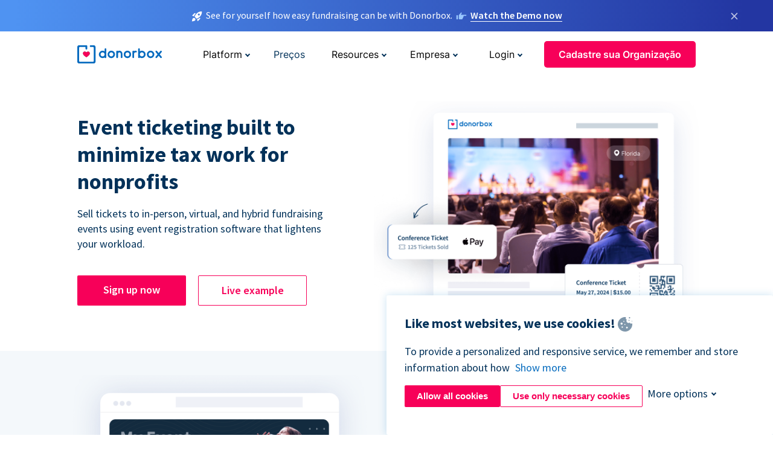

--- FILE ---
content_type: text/html; charset=utf-8
request_url: https://donorbox.org/pt/events?original_url=https%3A%2F%2Fdonorbox.org%2F%3Futm_source%3DPoweredby%26utm_campaign%3DET16LCS%26utm_content%3D10318&utm_campaign=ET16LCS&utm_content=10318&utm_source=Poweredby
body_size: 13813
content:
<!DOCTYPE html><html lang="pt"><head><link rel="preconnect" href="https://www.googletagmanager.com"/><link rel="preconnect" href="https://google.com"/><link rel="preconnect" href="https://googleads.g.doubleclick.net"/><link rel="preconnect" href="https://www.facebook.com"/><link rel="preconnect" href="https://connect.facebook.net"/><link rel="preconnect" href="https://cdn.heapanalytics.com"/><link rel="dns-prefetch" href="https://www.googletagmanager.com"/><link rel="dns-prefetch" href="https://google.com"/><link rel="dns-prefetch" href="https://googleads.g.doubleclick.net"/><link rel="dns-prefetch" href="https://www.facebook.com"/><link rel="dns-prefetch" href="https://connect.facebook.net"/><link rel="dns-prefetch" href="https://cdn.heapanalytics.com"/><script>
  (function(w,d,s,l,i){w[l]=w[l]||[];w[l].push({'gtm.start':
      new Date().getTime(),event:'gtm.js'});var f=d.getElementsByTagName(s)[0],
    j=d.createElement(s),dl=l!='dataLayer'?'&l='+l:'';j.async=true;j.src=
    'https://www.googletagmanager.com/gtm.js?id='+i+dl;f.parentNode.insertBefore(j,f);
  })(window,document,'script','dataLayer','GTM-NWL3C83');
</script><script type="text/javascript" id="hs-script-loader" async defer src="//js.hs-scripts.com/7947408.js"></script><meta charset="utf-8"/><link rel="canonical" href="https://donorbox.org/pt/events"/><title>Event Ticketing Solution for Nonprofits | Donorbox Events</title><meta name="viewport" content="initial-scale=1.0"/><meta name="description" content="Set up fundraising event page within minutes, customize ticket tiers and prices, offer multiple payment options and oversee registrations."/><meta name="keywords" content="fundraising events, donor events"/><meta property="og:type" content="website"/><meta property="og:site_name" content="Donorbox"/><meta property="og:title" content="Event Ticketing Solution for Nonprofits | Donorbox Events"/><meta property="og:description" content="Set up fundraising event page within minutes, customize ticket tiers and prices, offer multiple payment options and oversee registrations."/><meta property="og:image" content="https://donorbox.org/landing_pages_assets/new-landing-pages/meta-images/home-7f2d68aaa66ab38667597d199072cb7cfc72fddee878fe425c74f91f17e1bd47.jpg"/><meta name="twitter:title" content="Event Ticketing Solution for Nonprofits | Donorbox Events"/><meta name="twitter:description" content="Set up fundraising event page within minutes, customize ticket tiers and prices, offer multiple payment options and oversee registrations."/><meta name="twitter:image" content="https://donorbox.org/landing_pages_assets/new-landing-pages/meta-images/home-7f2d68aaa66ab38667597d199072cb7cfc72fddee878fe425c74f91f17e1bd47.jpg"/><meta name="twitter:card" content="summary_large_image"><link rel="manifest" href="/manifest.json"/><meta name="theme-color" content="#ffffff"/><meta name="msapplication-TileColor" content="#ffffff"/><meta name="msapplication-TileImage" content="/ms-icon-144x144.png"/><link rel="icon" type="image/x-icon" href="/favicon-16x16.png" sizes="16x16"/><link rel="icon" type="image/x-icon" href="/favicon-32x32.png" sizes="32x32"/><link rel="icon" type="image/x-icon" href="/favicon-96x96.png" sizes="96x96"/><link rel="apple-touch-icon" sizes="57x57" href="/apple-icon-57x57.png"/><link rel="apple-touch-icon" sizes="60x60" href="/apple-icon-60x60.png"/><link rel="apple-touch-icon" sizes="72x72" href="/apple-icon-72x72.png"/><link rel="apple-touch-icon" sizes="76x76" href="/apple-icon-76x76.png"/><link rel="apple-touch-icon" sizes="114x114" href="/apple-icon-114x114.png"/><link rel="apple-touch-icon" sizes="120x120" href="/apple-icon-120x120.png"/><link rel="apple-touch-icon" sizes="144x144" href="/apple-icon-144x144.png"/><link rel="apple-touch-icon" sizes="152x152" href="/apple-icon-152x152.png"/><link rel="apple-touch-icon" sizes="180x180" href="/apple-icon-180x180.png"/><link rel="icon" type="image/png" sizes="192x192" href="/android-icon-192x192.png"/><!--[if IE]><link href="/landing_pages_assets/sans-pro/regular-1b01f058419a6785ee98b1de8a8604871d53552aa677b16f401d440def8e8a83.eot" as="font" crossorigin="anonymous"><link href="/landing_pages_assets/sans-pro/semibold-048f420980b42d9b3569a8ea826e9ba97b0d882b56ce5a20e3d9acabe1fb7214.eot" as="font" crossorigin="anonymous"><link href="/landing_pages_assets/sans-pro/bold-d5374547beba86fc76521d5b16944f8ad313b955b65b28d4b89aa61a0f0cbb0d.eot" as="font" crossorigin="anonymous"><![endif]--><link rel="preload" href="/landing_pages_assets/sans-pro/regular-506df6d11eb8bd950dea2b0b1e69397bc4410daeec6ba5aab4ad41e3386996d2.woff2" as="font" type="font/woff2" crossorigin="anonymous" fetchpriority="high"><link rel="preload" href="/landing_pages_assets/sans-pro/semibold-2b125f39737026068a5de4414fdd71a08ad6b3ea0e8e5f5bc97fa5607fdc3937.woff2" as="font" type="font/woff2" crossorigin="anonymous" fetchpriority="high"><link rel="preload" href="/landing_pages_assets/sans-pro/bold-6f023c1792d701dc7e4b79d25d86adf69729fff2700c4eb85b1dcb0d33fbe5c4.woff2" as="font" type="font/woff2" crossorigin="anonymous" fetchpriority="high"><link rel="preload" href="/landing_pages_assets/inter/regular-f71613ac7da472e102f775b374f4a766d816b1948ce4e0eaf7d9907c099363ad.woff2" as="font" type="font/woff2" crossorigin="anonymous" fetchpriority="high"><link rel="preload" href="/landing_pages_assets/inter/semibold-53b3114308ca921a20f8dc7349805375ab8381f8dc970f53e3e5dda7aa81a9f2.woff2" as="font" type="font/woff2" crossorigin="anonymous" fetchpriority="high"><link rel="preload" href="/landing_pages_assets/inter/bold-e6f866eac18175086a9e1ccd7cb63426122ee179ce42fdcf3380bfa79647dd2a.woff2" as="font" type="font/woff2" crossorigin="anonymous" fetchpriority="high"><link rel="preload" href="/landing_pages_assets/application-356b23ce10fcf475933bce3e94d3169112c289a59f6d8ef28f9f455231cb0bba.css" as="style" type="text/css"><link rel="stylesheet" href="/landing_pages_assets/application-356b23ce10fcf475933bce3e94d3169112c289a59f6d8ef28f9f455231cb0bba.css" media="all"/><!--[if lt IE 9]><script src="/landing_pages_assets/html5shiv.min-d9d619c5ff86e7cd908717476b6b86ecce6faded164984228232ac9ba2ccbf54.js" defer="defer"></script><link rel="stylesheet preload" href="/landing_pages_assets/application-ie-6348f8c6e18cc67ca7ffb537dc32222cdad4817d60777f38383a51934ae80c61.css" media="all" as="style"/><![endif]--><link rel="stylesheet preload" href="/landing_pages_assets/application-safari-918323572d70c4e57c897471611ef8e889c75652c5deff2b20b3aa5fe0856642.css" media="all" as="style"/><script type="application/ld+json">
{
  "@context": "https://schema.org",
  "@type": "FAQPage",
  "mainEntity": [{
    "@type": "Question",
    "name": "How do I create an event ticketing form with Donorbox?",
    "acceptedAnswer": {
      "@type": "Answer",
      "text": "Start by clicking on the 'Events' tab on the left-hand side of your Donorbox dashboard. Then, select \"+ New Event\", and a pop-up overlay will appear. Enter your event's name, the currency you wish to receive, and whether you want to give supporters the option of covering fees and making additional donations at checkout, and finish by selecting \"Create Event\". </br></br> Once your event is created, you can customize your form, create ticket types/tiers, set deadlines, track transactions, and more."
    }
  },{
    "@type": "Question",
    "name": "How many ticket tiers/types can I create?",
    "acceptedAnswer": {
      "@type": "Answer",
      "text": "With Donorbox, you can create unlimited nonprofit event ticketing tiers, also known as types. Customize your in-person, virtual, or hybrid event ticket tiers with names, quantities, and prices to meet your organization's and donors' needs."
    }
  },{
    "@type": "Question",
    "name": "Can I set a sales limit or deadline?",
    "acceptedAnswer": {
      "@type": "Answer",
      "text": "Yes! Donorbox Events allows you to add sales quantity limits and deadlines to each ticket tier. The number of tickets remaining will appear on the front-end of your ticket sales form, and sales will automatically close on the deadline you set."
    }
  },{
    "@type": "Question",
    "name": "What types of events can I create?",
    "acceptedAnswer": {
      "@type": "Answer",
      "text": "Donorbox allows you to create nonprofit event ticketing forms for in-person, virtual, and hybrid fundraising events. For in-person events, you can also eliminate event check-in waits with unique QR and numerical codes on each ticket."
    }
  },{
    "@type": "Question",
    "name": "How can I add fair market values and tax-deductible amounts to tickets?",
    "acceptedAnswer": {
      "@type": "Answer",
      "text": "Donorbox Events makes calculating and displaying the tax-deductibility of each ticket simple. All you need to do is add the full price and the fair market value for the tier, and the tool will determine the tax-deductible amount. </br></br> You can also easily add sales tax to the price of your tickets by inputting the tax rate percentage within Donorbox's nonprofit event ticketing software."
    }
  },{
    "@type": "Question",
    "name": "Will the ticket be emailed instantly?",
    "acceptedAnswer": {
      "@type": "Answer",
      "text": "Yes! After finishing Donorbox's nonprofit event ticketing process, each ticket buyer will immediately receive a detailed emailed receipt with the tax-deductible amount listed. If the ticket buyer is purchasing multiple tickets, they can also choose to have the tickets emailed to individual attendees instantly."
    }
  },{
    "@type": "Question",
    "name": "How do nonprofits track ticket sales and attendance with Donorbox?",
    "acceptedAnswer": {
      "@type": "Answer",
      "text": "Event ticketing for nonprofits is made easy with Donorbox, which tracks all ticket transactions, both online and in-person, in one place. Monitor ticket sales and the number of tickets checked in at a glance as attendees check in with either a QR code or a unique check-in code."
    }
  },{
    "@type": "Question",
    "name": "Is Donorbox Event Ticketing free for nonprofits to use?",
    "acceptedAnswer": {
      "@type": "Answer",
      "text": "Signing up to use Donorbox's event ticketing for nonprofits involves no contracts or monthly fees. All you'll need to pay is the 3.95% platform fee on all donations, as well as Stripe's credit card fee (which, if you enable the option in your event ticketing form, supporters can opt to cover when they complete their purchase). </br></br> To view our payment plans in more detail, visit our <a href='https://donorbox.org/pricing' target='_blank'>Pricing page</a>"
    }
  },{
    "@type": "Question",
    "name": "Can I embed the nonprofit event ticketing form on my website?",
    "acceptedAnswer": {
      "@type": "Answer",
      "text": "Yes! You can easily embed the form into your own website, making it instantly visible to anyone who visits."
    }
  },{
    "@type": "Question",
    "name": "How is Donorbox different from other platforms that offer event ticketing for nonprofits?",
    "acceptedAnswer": {
      "@type": "Answer",
      "text": "Donorbox is the most comprehensive suite of software for nonprofits. Event ticketing for nonprofits is just one of the many fundraising tools that will be at your disposal when you sign up."
    }
  }]
}
</script><script type="application/ld+json">
    {
      "@context": "https://schema.org/",
      "@type": "WebApplication",
      "applicationCategory": "https://schema.org/WebApplication",
      "name": "Donorbox",
      "operatingSystem": "all",
      "screenshot": "'https://donorbox.org/donation-form-1.png') %>",
      "creator": {
        "@type": "Organization",
        "url":"https://donorbox.org/",
        "name": "Donorbox",
        "logo": {
          "@type":"ImageObject",
          "url":"https://donorbox.org/landing_pages_assets/new-landing-pages/donorbox-logo-f8e4c600e9059ec561ebaa2c74695f32b6f344fdb23207623632b1400a76d27f.svg"
        }
      },
      "aggregateRating": {
        "@type": "AggregateRating",
        "ratingValue": "4.85",
        "reviewCount": "191"
      },
      "offers": {
        "@type": "AggregateOffer",
        "offeredBy": {
          "@type": "Organization",
          "name":"Donorbox"
        },
        "lowPrice": 0,
        "highPrice": 475,
        "offerCount": 4,
        "priceCurrency": "USD",
        "priceSpecification": [
          {
            "@type": "UnitPriceSpecification",
            "price": 0,
            "priceCurrency": "USD",
            "name": "Donorbox Grow Standard"
          },
          {
            "@type": "UnitPriceSpecification",
            "price": 139,
            "priceCurrency": "USD",
            "name": "Donorbox Grow Pro"
          },
          {
            "@type": "UnitPriceSpecification",
            "price": 250,
            "priceCurrency": "USD",
            "name": "Donorbox Premium Edge"
          },
          {
            "@type": "UnitPriceSpecification",
            "price": 475,
            "priceCurrency": "USD",
            "name": "Donorbox Premium Signature"
          }
        ]
      }
    }
  </script><script type="text/javascript">
  var kjs = window.kjs || function (a) {
    var c = { apiKey: a.apiKey };
    var d = document;
    setTimeout(function () {
      var b = d.createElement("script");
      b.src = a.url || "https://cdn.kiflo.com/k.js", d.getElementsByTagName("script")[0].parentNode.appendChild(b)
    });
    return c;
  }({ apiKey: "9c8f407a-8b34-4e16-b4c3-7933b4d7757e" });
</script></head><body id="application_events" class="application events pt" data-namespace="" data-controller="application" data-action="events" data-locale="pt"><noscript><iframe src="https://www.googletagmanager.com/ns.html?id=GTM-NWL3C83" height="0" width="0" style="display:none;visibility:hidden"></iframe></noscript><div id="sticky_bar" class="sticky-nav-bar d-none"><p><img alt="See for yourself how easy fundraising can be with Donorbox." width="20" height="20" fetchpriority="high" loading="eager" src="/landing_pages_assets/new-landing-pages/rocket-launch-f7f79fcf9aab8e19a4c95eede5c7206b681c9a568d19ca0e63d4a32635605bf0.svg"/><span>See for yourself how easy fundraising can be with Donorbox.</span><img id="right_hand_icon" alt="See for yourself how easy fundraising can be with Donorbox." width="20" height="20" fetchpriority="high" loading="eager" src="/landing_pages_assets/new-landing-pages/hand-right-741947b82a464e7c9b2799a36575d9c057b4911a82dc6cc361fc6ec4bd5a34a9.svg"/><a target="_blank" rel="nofollow" href="https://donorbox.org/on-demand-demo-form/?utm_campaign=topbar">Watch the Demo now</a></p><div><span id="sticky_bar_close_icon">&times;</span></div></div><header id="app_header" class="pt"><a id="donorbox_logo" href="/pt?original_url=https%3A%2F%2Fdonorbox.org%2F%3Futm_source%3DPoweredby%26utm_campaign%3DET16LCS%26utm_content%3D10318&amp;utm_campaign=ET16LCS&amp;utm_content=10318&amp;utm_source=Poweredby"><img title="Logo da Donorbox em link para home" alt="Logo da Donorbox em link para home" width="140" height="40" onerror="this.src=&#39;https://donorbox-www.herokuapp.com/landing_pages_assets/new-landing-pages/donorbox-logo-b007498227b575bbca83efad467e73805837c02601fc3d2da33ab7fc5772f1d0.svg&#39;" src="/landing_pages_assets/new-landing-pages/donorbox-logo-b007498227b575bbca83efad467e73805837c02601fc3d2da33ab7fc5772f1d0.svg"/></a><input id="menu_toggle" type="checkbox" name="menu_toggle" aria-label="Toggle menu"><label for="menu_toggle" aria-label="Toggle menu"></label><nav><div id="nav_dropdown_platform" aria-labelledby="nav_platform_menu_title"><p id="nav_platform_menu_title" class="menu_title"><button name="button" type="button">Platform</button></p><div class="submenu"><ul id="features_nav_list"><li><p>Fundrasing Features</p></li><li><a data-icon="all-features" href="/pt/features?original_url=https%3A%2F%2Fdonorbox.org%2F%3Futm_source%3DPoweredby%26utm_campaign%3DET16LCS%26utm_content%3D10318&amp;utm_campaign=ET16LCS&amp;utm_content=10318&amp;utm_source=Poweredby">All features</a></li><li><a data-icon="quick-donate" href="/pt/quick-donate?original_url=https%3A%2F%2Fdonorbox.org%2F%3Futm_source%3DPoweredby%26utm_campaign%3DET16LCS%26utm_content%3D10318&amp;utm_campaign=ET16LCS&amp;utm_content=10318&amp;utm_source=Poweredby">QuickDonate™ Donor Portal</a></li><li><a data-icon="donation-forms" href="/pt/donation-forms?original_url=https%3A%2F%2Fdonorbox.org%2F%3Futm_source%3DPoweredby%26utm_campaign%3DET16LCS%26utm_content%3D10318&amp;utm_campaign=ET16LCS&amp;utm_content=10318&amp;utm_source=Poweredby">Donation Forms</a></li><li><a data-icon="events" href="/pt/events?original_url=https%3A%2F%2Fdonorbox.org%2F%3Futm_source%3DPoweredby%26utm_campaign%3DET16LCS%26utm_content%3D10318&amp;utm_campaign=ET16LCS&amp;utm_content=10318&amp;utm_source=Poweredby">Events</a></li><li><a data-icon="donation-pages" href="/pt/donation-pages?original_url=https%3A%2F%2Fdonorbox.org%2F%3Futm_source%3DPoweredby%26utm_campaign%3DET16LCS%26utm_content%3D10318&amp;utm_campaign=ET16LCS&amp;utm_content=10318&amp;utm_source=Poweredby">Donation Pages</a></li><li><a data-icon="recurring-donations" href="/pt/recurring-donations?original_url=https%3A%2F%2Fdonorbox.org%2F%3Futm_source%3DPoweredby%26utm_campaign%3DET16LCS%26utm_content%3D10318&amp;utm_campaign=ET16LCS&amp;utm_content=10318&amp;utm_source=Poweredby">Recurring Donations</a></li><li><a data-icon="p2p" href="/pt/peer-to-peer-fundraising?original_url=https%3A%2F%2Fdonorbox.org%2F%3Futm_source%3DPoweredby%26utm_campaign%3DET16LCS%26utm_content%3D10318&amp;utm_campaign=ET16LCS&amp;utm_content=10318&amp;utm_source=Poweredby">Peer-to-Peer</a></li><li><a data-icon="donor-management" href="/pt/donor-management?original_url=https%3A%2F%2Fdonorbox.org%2F%3Futm_source%3DPoweredby%26utm_campaign%3DET16LCS%26utm_content%3D10318&amp;utm_campaign=ET16LCS&amp;utm_content=10318&amp;utm_source=Poweredby">Donor Management</a></li><li><a data-icon="memberships" href="/pt/memberships?original_url=https%3A%2F%2Fdonorbox.org%2F%3Futm_source%3DPoweredby%26utm_campaign%3DET16LCS%26utm_content%3D10318&amp;utm_campaign=ET16LCS&amp;utm_content=10318&amp;utm_source=Poweredby">Memberships</a></li><li><a data-icon="text-to-give" href="/pt/text-to-give?original_url=https%3A%2F%2Fdonorbox.org%2F%3Futm_source%3DPoweredby%26utm_campaign%3DET16LCS%26utm_content%3D10318&amp;utm_campaign=ET16LCS&amp;utm_content=10318&amp;utm_source=Poweredby">Text-to-Give</a></li><li><a data-icon="crowdfunding" href="/pt/crowdfunding-platform?original_url=https%3A%2F%2Fdonorbox.org%2F%3Futm_source%3DPoweredby%26utm_campaign%3DET16LCS%26utm_content%3D10318&amp;utm_campaign=ET16LCS&amp;utm_content=10318&amp;utm_source=Poweredby">Crowdfunding</a></li></ul><ul id="products_nav_list"><li><p>Product</p></li><li><a data-icon="crm" href="/pt/nonprofit-crm?original_url=https%3A%2F%2Fdonorbox.org%2F%3Futm_source%3DPoweredby%26utm_campaign%3DET16LCS%26utm_content%3D10318&amp;utm_campaign=ET16LCS&amp;utm_content=10318&amp;utm_source=Poweredby">CRM</a></li><li><a data-icon="donorbox-live" href="/pt/live-kiosk?original_url=https%3A%2F%2Fdonorbox.org%2F%3Futm_source%3DPoweredby%26utm_campaign%3DET16LCS%26utm_content%3D10318&amp;utm_campaign=ET16LCS&amp;utm_content=10318&amp;utm_source=Poweredby">Donorbox Live™ Kiosk</a></li><li><a data-icon="tap-to-donate" href="/pt/tap-to-donate?original_url=https%3A%2F%2Fdonorbox.org%2F%3Futm_source%3DPoweredby%26utm_campaign%3DET16LCS%26utm_content%3D10318&amp;utm_campaign=ET16LCS&amp;utm_content=10318&amp;utm_source=Poweredby">Tap to Donate</a></li><li><a data-icon="jay-ai" href="/pt/jay-ai?original_url=https%3A%2F%2Fdonorbox.org%2F%3Futm_source%3DPoweredby%26utm_campaign%3DET16LCS%26utm_content%3D10318&amp;utm_campaign=ET16LCS&amp;utm_content=10318&amp;utm_source=Poweredby">Jay·AI</a></li><li><a data-icon="integrations" href="/pt/integrations?original_url=https%3A%2F%2Fdonorbox.org%2F%3Futm_source%3DPoweredby%26utm_campaign%3DET16LCS%26utm_content%3D10318&amp;utm_campaign=ET16LCS&amp;utm_content=10318&amp;utm_source=Poweredby">Integrations</a></li></ul><div id="premium_nav_block"><img alt="Premium" width="255" height="30" fetchpriority="low" decoding="async" loading="lazy" src="/landing_pages_assets/new-landing-pages/top-header/donorbox-premium-logo-8d6bede1eb7846c4ee4690f7bf7bb979b01a5fedd4905af9bcb73886af2153bf.svg"/><dl><dt>Unleash Your Donation Potential</dt><dd> Personalized support and advanced tools to maximize your impact. <a class="learn-more-link" href="/pt/premium?original_url=https%3A%2F%2Fdonorbox.org%2F%3Futm_source%3DPoweredby%26utm_campaign%3DET16LCS%26utm_content%3D10318&amp;utm_campaign=ET16LCS&amp;utm_content=10318&amp;utm_source=Poweredby">Learn More</a></dd></dl></div></div></div><a id="nav_link_pricing" href="/pt/pricing?original_url=https%3A%2F%2Fdonorbox.org%2F%3Futm_source%3DPoweredby%26utm_campaign%3DET16LCS%26utm_content%3D10318&amp;utm_campaign=ET16LCS&amp;utm_content=10318&amp;utm_source=Poweredby">Preços</a><div id="nav_dropdown_resources" aria-labelledby="nav_resources_menu_title"><p id="nav_resources_menu_title" class="menu_title"><button name="button" type="button">Resources</button></p><div class="submenu"><ul id="learning_nav_list"><li><p>Learn</p></li><li><a target="_blank" data-icon="blog" href="https://donorbox.org/nonprofit-blog">Blog</a></li><li><a target="_blank" rel="external noopener" data-icon="template" href="https://library.donorbox.org/">Guides &amp; Templates</a></li><li><a target="_blank" rel="external noopener" data-icon="webinars" href="https://webinars.donorbox.org/">Webinars</a></li><li><a data-icon="case-studies" href="/pt/case-studies?original_url=https%3A%2F%2Fdonorbox.org%2F%3Futm_source%3DPoweredby%26utm_campaign%3DET16LCS%26utm_content%3D10318&amp;utm_campaign=ET16LCS&amp;utm_content=10318&amp;utm_source=Poweredby">Case Studies</a></li><li><a target="_blank" rel="external noopener" data-icon="podcast" href="https://podcasts.apple.com/us/podcast/the-nonprofit-podcast/id1483848924">Podcast</a></li></ul><ul id="use_cases_nav_list"><li><p>Donorbox for</p></li><li><a href="/pt/animal-fundraising?original_url=https%3A%2F%2Fdonorbox.org%2F%3Futm_source%3DPoweredby%26utm_campaign%3DET16LCS%26utm_content%3D10318&amp;utm_campaign=ET16LCS&amp;utm_content=10318&amp;utm_source=Poweredby">Animal Welfare</a></li><li><a href="/pt/arts-fundraising?original_url=https%3A%2F%2Fdonorbox.org%2F%3Futm_source%3DPoweredby%26utm_campaign%3DET16LCS%26utm_content%3D10318&amp;utm_campaign=ET16LCS&amp;utm_content=10318&amp;utm_source=Poweredby">Arts &amp; Culture</a></li><li><a href="/pt/church-fundraising?original_url=https%3A%2F%2Fdonorbox.org%2F%3Futm_source%3DPoweredby%26utm_campaign%3DET16LCS%26utm_content%3D10318&amp;utm_campaign=ET16LCS&amp;utm_content=10318&amp;utm_source=Poweredby">Christianity</a></li><li><a href="/pt/university-fundraising?original_url=https%3A%2F%2Fdonorbox.org%2F%3Futm_source%3DPoweredby%26utm_campaign%3DET16LCS%26utm_content%3D10318&amp;utm_campaign=ET16LCS&amp;utm_content=10318&amp;utm_source=Poweredby">Education</a></li><li><a href="/pt/fundraising-for-islamic-charities?original_url=https%3A%2F%2Fdonorbox.org%2F%3Futm_source%3DPoweredby%26utm_campaign%3DET16LCS%26utm_content%3D10318&amp;utm_campaign=ET16LCS&amp;utm_content=10318&amp;utm_source=Poweredby">Islam</a></li><li><a href="/pt/jewish-fundraising?original_url=https%3A%2F%2Fdonorbox.org%2F%3Futm_source%3DPoweredby%26utm_campaign%3DET16LCS%26utm_content%3D10318&amp;utm_campaign=ET16LCS&amp;utm_content=10318&amp;utm_source=Poweredby">Judaism</a></li><li><a href="/pt/journalism-fundraising?original_url=https%3A%2F%2Fdonorbox.org%2F%3Futm_source%3DPoweredby%26utm_campaign%3DET16LCS%26utm_content%3D10318&amp;utm_campaign=ET16LCS&amp;utm_content=10318&amp;utm_source=Poweredby">Journalism</a></li><li><a href="/pt/medical-research-fundraising?original_url=https%3A%2F%2Fdonorbox.org%2F%3Futm_source%3DPoweredby%26utm_campaign%3DET16LCS%26utm_content%3D10318&amp;utm_campaign=ET16LCS&amp;utm_content=10318&amp;utm_source=Poweredby">Healthcare</a></li><li><a href="/pt/political-fundraising?original_url=https%3A%2F%2Fdonorbox.org%2F%3Futm_source%3DPoweredby%26utm_campaign%3DET16LCS%26utm_content%3D10318&amp;utm_campaign=ET16LCS&amp;utm_content=10318&amp;utm_source=Poweredby">Politics</a></li><li><a href="/pt/temple-fundraising?original_url=https%3A%2F%2Fdonorbox.org%2F%3Futm_source%3DPoweredby%26utm_campaign%3DET16LCS%26utm_content%3D10318&amp;utm_campaign=ET16LCS&amp;utm_content=10318&amp;utm_source=Poweredby">Temples</a></li></ul><ul id="support_nav_list"><li><p>Support</p></li><li><a target="_blank" rel="external noopener" data-icon="onboarding" href="https://academy.donorbox.org/p/donorbox-onboarding">Onboarding Guide</a></li><li><a target="_blank" rel="external noopener" data-icon="help-center" href="https://donorbox.zendesk.com/hc/en-us">Help Center</a></li><li><a data-icon="contact-us" href="/pt/contact?original_url=https%3A%2F%2Fdonorbox.org%2F%3Futm_source%3DPoweredby%26utm_campaign%3DET16LCS%26utm_content%3D10318&amp;utm_campaign=ET16LCS&amp;utm_content=10318&amp;utm_source=Poweredby">Contact Us</a></li><li><a data-icon="sales" href="/pt/contact-sales?original_url=https%3A%2F%2Fdonorbox.org%2F%3Futm_source%3DPoweredby%26utm_campaign%3DET16LCS%26utm_content%3D10318&amp;utm_campaign=ET16LCS&amp;utm_content=10318&amp;utm_source=Poweredby">Sales</a></li><li><a data-icon="security" href="/pt/security?original_url=https%3A%2F%2Fdonorbox.org%2F%3Futm_source%3DPoweredby%26utm_campaign%3DET16LCS%26utm_content%3D10318&amp;utm_campaign=ET16LCS&amp;utm_content=10318&amp;utm_source=Poweredby">Security</a></li></ul><div id="nav_feature_blog_post"><article><p>FEATURED BLOG POST</p><a target="_blank" rel="external noopener" href="https://donorbox.org/nonprofit-blog/kind-kiosk"><img alt="Live Kiosk" width="362" height="204" fetchpriority="low" decoding="async" loading="lazy" src="/landing_pages_assets/new-landing-pages/top-header/live-kiosk-c446c75a0323106d741e74fca0fe8d249d630acbfbaa357f5ae46fe06326d04a.jpg"/><dl><dt>Donorbox Live™ Kiosk vs. Kind Kiosk</dt><dd>Looking for the best donation kiosk solution for your organization?</dd></dl></a></article></div></div></div><div id="nav_dropdown_company" aria-labelledby="nav_company_menu_title"><p id="nav_company_menu_title" class="menu_title"><button name="button" type="button">Empresa</button></p><div class="submenu"><ul><li><a href="/pt/about-us?original_url=https%3A%2F%2Fdonorbox.org%2F%3Futm_source%3DPoweredby%26utm_campaign%3DET16LCS%26utm_content%3D10318&amp;utm_campaign=ET16LCS&amp;utm_content=10318&amp;utm_source=Poweredby">About Us</a></li><li><a target="_blank" rel="external noopener" href="https://boards.greenhouse.io/donorbox">Careers</a></li><li><a href="/pt/affiliate-partner-program?original_url=https%3A%2F%2Fdonorbox.org%2F%3Futm_source%3DPoweredby%26utm_campaign%3DET16LCS%26utm_content%3D10318&amp;utm_campaign=ET16LCS&amp;utm_content=10318&amp;utm_source=Poweredby">Partnerships</a></li></ul></div></div><div id="nav_dropdown_login" aria-labelledby="nav_login_menu_title"><p id="nav_login_menu_title" class="menu_title"><button name="button" type="button">Login</button></p><div class="submenu"><ul><li><a id="nav_menu_org_signin_link" href="https://donorbox.org/pt/org_session/new">Org Login</a></li><li><a id="nav_menu_donor_signin_link" href="https://donorbox.org/pt/user_session/new">Donor Login</a></li></ul></div></div><a id="nav_menu_org_signup_link" role="button" class="button" href="https://donorbox.org/pt/orgs/new?original_url=https%3A%2F%2Fdonorbox.org%2F%3Futm_source%3DPoweredby%26utm_campaign%3DET16LCS%26utm_content%3D10318&amp;utm_campaign=ET16LCS&amp;utm_content=10318&amp;utm_source=Poweredby">Cadastre sua Organização</a></nav></header><main><section id="event_ticketing_built" class="state_of_the_art"><h1>Event ticketing built to minimize tax work for nonprofits</h1><p>Sell tickets to in-person, virtual, and hybrid fundraising events using event registration software that lightens your workload.</p><div id="religion_art_calls_to_action"><a role="button" class="button signup-for-free-button" href="https://donorbox.org/pt/orgs/new?original_url=https%3A%2F%2Fdonorbox.org%2F%3Futm_source%3DPoweredby%26utm_campaign%3DET16LCS%26utm_content%3D10318&amp;utm_campaign=ET16LCS&amp;utm_content=10318&amp;utm_source=Poweredby">Sign up now</a><a rel="external noopener" role="button" target="_blank" class="button" href="https://donorbox.org/events/482688">Live example</a></div><picture><source type="image/webp" srcset="/landing_pages_blobs/images/event-ticketing/hero.webp "/><source type="image/png" srcset="/landing_pages_blobs/images/event-ticketing/hero.png "/><img src="/landing_pages_blobs/images/event-ticketing/hero.png" class="skip-lazy" width="614" height="441" title="Event ticketing built to minimize tax work for nonprofits" alt="Event ticketing built to minimize tax work for nonprofits"/></picture></section><section id="calculate_tax" class="event_section even"><h3>Calculate tax-deductible amounts automatically</h3><p>Quickly generate tax-deductible values for each ticket, and let your supporters know the tax-deductible and fair market values of their purchases.</p><picture><source type="image/webp" srcset="/landing_pages_blobs/images/event-ticketing/calculate-tax.webp "/><source type="image/png" srcset="/landing_pages_blobs/images/event-ticketing/calculate-tax.png "/><img src="/landing_pages_blobs/images/event-ticketing/calculate-tax.png" loading="lazy" width="512" height="375" title="Calculate tax-deductible amounts automatically" alt="Calculate tax-deductible amounts automatically"/></picture></section><section id="hands_off" class="event_section odd"><h3>Enjoy hands-off receipting</h3><p>Complete receipts are automatically sent to attendees - with tax-deductible and fair market values listed - so you don’t have to make a single adjustment or calculation.</p><picture><source type="image/webp" srcset="/landing_pages_blobs/images/event-ticketing/hand-off.webp "/><source type="image/png" srcset="/landing_pages_blobs/images/event-ticketing/hand-off.png "/><img src="/landing_pages_blobs/images/event-ticketing/hand-off.png" loading="lazy" width="461" height="484" title="Enjoy hands-off receipting" alt="Enjoy hands-off receipting"/></picture></section><section id="own_event_page" class="event_section even"><h3>Customize your own Event page, or embed the form to your website</h3><p>Choose to host your event ticketing form on a customizable (and free!) webpage, or easily embed the form into your website.</p><p>Our event ticketing for nonprofits works with multiple payment options, including credit cards and Apple Pay, on both Donorbox-hosted and embedded Event forms.</p><picture><source type="image/webp" srcset="/landing_pages_blobs/images/event-ticketing/ticket-types.webp "/><source type="image/png" srcset="/landing_pages_blobs/images/event-ticketing/ticket-types.png "/><img src="/landing_pages_blobs/images/event-ticketing/ticket-types.png" loading="lazy" width="466" height="353" title="Customize your own Event page, or embed the form to your website" alt="Customize your own Event page, or embed the form to your website"/></picture></section><section id="receive_donation" class="event_section odd"><h3>Receive donations on top of ticket sales</h3><p>Use Donorbox’s transparent event ticketing software to show supporters exactly how much of their ticket is a direct contribution, and offer the opportunity to add an additional donation during checkout.</p><picture><source type="image/webp" srcset="/landing_pages_blobs/images/event-ticketing/receive-donation.webp "/><source type="image/png" srcset="/landing_pages_blobs/images/event-ticketing/receive-donation.png "/><img src="/landing_pages_blobs/images/event-ticketing/receive-donation.png" loading="lazy" width="461" height="347" title="Receive donations on top of ticket sales" alt="Receive donations on top of ticket sales"/></picture></section><section id="unlimited_ticket_types" class="event_section even"><h3>Create unlimited ticket types</h3><p>Create an unlimited number of ticket types/tiers for virtual, in-person, and hybrid events. Easily customize the names, quantity, and price of each ticket.</p><picture><source type="image/webp" srcset="/landing_pages_blobs/images/event-ticketing/unlimited-ticket-types.webp "/><source type="image/png" srcset="/landing_pages_blobs/images/event-ticketing/unlimited-ticket-types.png "/><img src="/landing_pages_blobs/images/event-ticketing/unlimited-ticket-types.png" loading="lazy" width="466" height="353" title="Create unlimited ticket types" alt="Create unlimited ticket types"/></picture></section><section id="vip_packages" class="event_section odd"><h3 class="pt">Build ticket packages for sponsors and VIPs</h3><p>Sell sponsorship packages, group tickets, and VIP tables with Ticket Packages. Create custom packages that combine multiple ticket types and perks into one purchase, making checkout convenient for corporate partners and supporters alike.</p><picture><source type="image/webp" srcset="/landing_pages_blobs/images/event-ticketing/vip-supporter.webp "/><source type="image/png" srcset="/landing_pages_blobs/images/event-ticketing/vip-supporter.png "/><img src="/landing_pages_blobs/images/event-ticketing/vip-supporter.png" loading="lazy" width="952" height="894" title="Build ticket packages for sponsors and VIPs" alt="Build ticket packages for sponsors and VIPs"/></picture></section><section id="cover_fees" class="event_section even"><h3 class="pt">Ask donors to cover fees</h3><p>Make Donorbox Events effectively free by asking ticket buyers to cover all transaction fees. This feature can be turned on or off, and is completely optional for supporters, though most are happy to oblige.</p><picture><source type="image/webp" srcset="/landing_pages_blobs/images/event-ticketing/cover-fees.webp "/><source type="image/png" srcset="/landing_pages_blobs/images/event-ticketing/cover-fees.png "/><img src="/landing_pages_blobs/images/event-ticketing/cover-fees.png" loading="lazy" width="952" height="894" title="Ask donors to cover fees" alt="Ask donors to cover fees"/></picture></section><section id="seamless_integration" class="event_section odd"><h3>Collect valuable supporter info</h3><p>Gather contact details to keep attendees informed about your future <a href="/pt/fundraising-for-nonprofits?original_url=https%3A%2F%2Fdonorbox.org%2F%3Futm_source%3DPoweredby%26utm_campaign%3DET16LCS%26utm_content%3D10318&utm_campaign=ET16LCS&utm_content=10318&utm_source=Poweredby" target="_blank">fundraising events</a> and efforts. You can ask event attendees for special requests, preferences, or feedback with each ticket type.</p><picture><source type="image/webp" srcset="/landing_pages_blobs/images/event-ticketing/collect-valuable-support.webp "/><source type="image/png" srcset="/landing_pages_blobs/images/event-ticketing/collect-valuable-support.png "/><img src="/landing_pages_blobs/images/event-ticketing/collect-valuable-support.png" loading="lazy" width="466" height="353" title="Collect valuable supporter info" alt="Collect valuable supporter info"/></picture></section><section id="collect_valuable" class="event_section even"><h3>Set deadlines for ticket sales and limit quantities sold</h3><p>Create a sense of urgency and scarcity for your fundraising event—and make planning easier on you—by setting sale deadlines and quantity limits that automatically close ticket sales.</p><picture><source type="image/webp" srcset="/landing_pages_blobs/images/event-ticketing/integration.webp "/><source type="image/png" srcset="/landing_pages_blobs/images/event-ticketing/integration.png "/><img src="/landing_pages_blobs/images/event-ticketing/integration.png" loading="lazy" width="563" height="424" title="Set deadlines for ticket sales and limit quantities sold" alt="Set deadlines for ticket sales and limit quantities sold"/></picture></section><section id="promo_code" class="event_section odd"><h3>Boost ticket sales with promo codes</h3><p>Easily generate unique promo codes that enable select buyers to purchase discounted or free fundraiser tickets, enhancing the flexibility and versatility of your event fundraising strategies.</p><picture><source type="image/webp" srcset="/landing_pages_blobs/images/event-ticketing/promo-code.webp "/><source type="image/png" srcset="/landing_pages_blobs/images/event-ticketing/promo-code.png "/><img src="/landing_pages_blobs/images/event-ticketing/promo-code.png" loading="lazy" width="512" height="386" title="Boost ticket sales with promo codes" alt="Boost ticket sales with promo codes"/></picture></section><section id="unlimited_ticket_type" class="event_section even"><h3>Access QR codes for each event</h3><p>Once an event has been created, a unique QR code will automatically be generated and can be used to raise funds for, or during, your event.</p><picture><source type="image/webp" srcset="/landing_pages_blobs/images/event-ticketing/qr-codes.webp "/><source type="image/png" srcset="/landing_pages_blobs/images/event-ticketing/qr-codes.png "/><img src="/landing_pages_blobs/images/event-ticketing/qr-codes.png" loading="lazy" width="920" height="720" title="Access QR codes for each event" alt="Access QR codes for each event"/></picture></section><section id="sell_tickets" class="event_section odd"><h3>Sell tickets in 43 currencies</h3><p>Launch fundraising events almost anywhere fundraising takes you with event ticketing for nonprofits in <a href="https://donorbox.org/nonprofit-blog/how-to-create-an-event" target="_blank">43 popular currencies</a>.</p><p>Accept global payment methods like SEPA, giropay, Przelewy24, Bacs Direct Debit, Sofort, Afterpay, Clearpay, Klarna Bancontact, EPS, and iDEAL.</p><picture><source type="image/webp" srcset="/landing_pages_blobs/images/event-ticketing/sell-tickets.webp "/><source type="image/png" srcset="/landing_pages_blobs/images/event-ticketing/sell-tickets.png "/><img src="/landing_pages_blobs/images/event-ticketing/sell-tickets.png" loading="lazy" width="466" height="353" title="Sell tickets in 43 currencies" alt="Sell tickets in 43 currencies"/></picture></section><section id="event_check_in" class="event_section even"><h3>Enhance your event check-in</h3><p>Make the check-in process quick, efficient, and secure for you and your guests with easy ticket scanning. Simply scan a QR code or type in the unique check-in code on your guest’s ticket and click to confirm. Plus, check the number of tickets sold and checked in at a glance.</p><picture><source type="image/webp" srcset="/landing_pages_blobs/images/event-ticketing/event-check-in.webp "/><source type="image/png" srcset="/landing_pages_blobs/images/event-ticketing/event-check-in.png "/><img src="/landing_pages_blobs/images/event-ticketing/event-check-in.png" loading="lazy" width="517" height="365" title="Enhance your event check-in" alt="Enhance your event check-in"/></picture></section><section id="track_all_ticket" class="event_section odd"><h3>Track all ticket transactions in one place </h3><p>Keep a close eye on your event’s success by capturing both offline and online ticket sales transactions made with cash, checks, credit cards, cryptocurrency, and bank transfers in your Donorbox database.</p><picture><source type="image/webp" srcset="/landing_pages_blobs/images/event-ticketing/track-all-ticket-transactions-in-one-place.webp "/><source type="image/png" srcset="/landing_pages_blobs/images/event-ticketing/track-all-ticket-transactions-in-one-place.png "/><img src="/landing_pages_blobs/images/event-ticketing/track-all-ticket-transactions-in-one-place.png" loading="lazy" width="512" height="386" title="Track all ticket transactions in one place " alt="Track all ticket transactions in one place "/></picture></section><section id="event_ticketing_for_fundraisers"><h2>Comprehensive event ticketing for nonprofits</h2><article><img src="/landing_pages_blobs/images/event-ticketing/icons.svg#lightning" alt="Lightning-fast event creation" title="Lightning-fast event creation" height="40" width="40"/><h3>Lightning-fast event creation</h3><p>Creating an event ticketing form with your Donorbox account is so easy, anyone can do it in just a few minutes</p></article><article><img src="/landing_pages_blobs/images/event-ticketing/icons.svg#ticket" alt="Easily manage revenue" title="Easily manage revenue" height="40" width="40"/><h3>Easily manage revenue</h3><p>Customize an unlimited number of ticket types/tiers, and easily manage all registrations and ticket revenue.</p></article><article><img src="/landing_pages_blobs/images/event-ticketing/icons.svg#seamless-donation" alt="Seamless Donorbox integration" title="Seamless Donorbox integration" height="40" width="40"/><h3>Seamless Donorbox integration</h3><p>All donations and event tickets are tracked and emailed to supporters in one convenient end-of-year summary.</p></article><a role="button" class="button signup-for-free-button" href="https://donorbox.org/pt/orgs/new?original_url=https%3A%2F%2Fdonorbox.org%2F%3Futm_source%3DPoweredby%26utm_campaign%3DET16LCS%26utm_content%3D10318&amp;utm_campaign=ET16LCS&amp;utm_content=10318&amp;utm_source=Poweredby">Sign up now</a></section><section id="pricing_features"><section><h2>Pricing</h2><div><span>No set-up fees!</span><span>No monthly fees!</span><span>No contracts!</span></div><article id="platform_fee_rate"><h3>3.95% Platform Fee</h3></article><article id="additional_fee"><h3>Payment Processing Fee</h3><dl><div><dt>Stripe&#39;s credit card fee</dt><dd>2.9% + 30¢</dd></div></dl></article><p>Stripe is the required payment processor for Donorbox Events. They offer discounted credit card processing fees (2.2% +30c) for registered nonprofits. Please email <a href="mailto:nonprofit@stripe.com">nonprofit@stripe.com</a> to apply.</p></section></section><section id="event_resources"><h2>Resources</h2><input type="radio" name="category" id="category_blog" value="blog" checked="checked"/><label for="category_blog">Blog</label><input type="radio" name="category" id="category_video" value="video"/><label for="category_video">Video</label><div class="content"><div class="toggle-section blog"><article><a target="_blank" href="https://donorbox.org/nonprofit-blog/how-to-create-an-event"><picture><source type="image/webp" srcset="/landing_pages_blobs/images/event-ticketing/resources-1.webp "/><source type="image/png" srcset="/landing_pages_blobs/images/event-ticketing/resources-1.png "/><img loading="lazy" width="294" height="172" alt="How to Create a Nonprofit Event on Donorbox" aria-label="How to Create a Nonprofit Event on Donorbox" src="/landing_pages_blobs/images/event-ticketing/resources-1.png"/></picture><h3>How to Create a Nonprofit Event on Donorbox</h3></a></article><article><a target="_blank" href="https://donorbox.org/nonprofit-blog/raise-money-with-events"><picture><source type="image/webp" srcset="/landing_pages_blobs/images/event-ticketing/resources-2.webp "/><source type="image/png" srcset="/landing_pages_blobs/images/event-ticketing/resources-2.png "/><img loading="lazy" width="294" height="167" alt="How to Raise Money with Events" aria-label="How to Raise Money with Events" src="/landing_pages_blobs/images/event-ticketing/resources-2.png"/></picture><h3>How to Raise Money with Events</h3></a></article><article><a target="_blank" href="https://donorbox.org/nonprofit-blog/fundraising-event-tickets"><picture><source type="image/webp" srcset="/landing_pages_blobs/images/event-ticketing/resources-3.webp "/><source type="image/png" srcset="/landing_pages_blobs/images/event-ticketing/resources-3.png "/><img loading="lazy" width="294" height="166" alt="Creating and Selling Fundraising Event Tickets | The Ultimate Guide" aria-label="Creating and Selling Fundraising Event Tickets | The Ultimate Guide" src="/landing_pages_blobs/images/event-ticketing/resources-3.png"/></picture><h3>Creating and Selling Fundraising Event Tickets | The Ultimate Guide</h3></a></article></div><div class="toggle-section video"><article><a target="_blank" href="https://www.youtube.com/watch?v=PDm8fWoqjxQ"><picture><source type="image/webp" srcset="/landing_pages_blobs/images/event-ticketing/video1.webp "/><source type="image/png" srcset="/landing_pages_blobs/images/event-ticketing/video1.png "/><img loading="lazy" width="360" height="211" alt="5 Essential Steps to Creating a Highly Successful Nonprofit Event Using Donorbox" aria-label="5 Essential Steps to Creating a Highly Successful Nonprofit Event Using Donorbox" src="/landing_pages_blobs/images/event-ticketing/video1.png"/></picture><h3>5 Essential Steps to Creating a Highly Successful Nonprofit Event Using Donorbox</h3></a></article><article><a target="_blank" href="https://www.youtube.com/watch?v=CaGpuptx7xA"><picture><source type="image/webp" srcset="/landing_pages_blobs/images/event-ticketing/video2.webp "/><source type="image/png" srcset="/landing_pages_blobs/images/event-ticketing/video2.png "/><img loading="lazy" width="360" height="211" alt="4 Donorbox Event Strategies to Maximize Impact on Nonprofit Events" aria-label="4 Donorbox Event Strategies to Maximize Impact on Nonprofit Events" src="/landing_pages_blobs/images/event-ticketing/video2.png"/></picture><h3>4 Donorbox Event Strategies to Maximize Impact on Nonprofit Events</h3></a></article></div></div></section><section id="event_faq" class="faq faq-arrow faq-bg"><h2>FAQ</h2><details><summary>How do I create an event ticketing form with Donorbox?</summary><p>Start by clicking on the ‘Events’ tab on the left-hand side of your Donorbox dashboard. Then, select “+ New Event”, and a pop-up overlay will appear. Enter your event’s name, the currency you wish to receive, and whether you want to give supporters the option of covering fees and making additional donations at checkout, and finish by selecting “Create Event”. <br><br> Once your event is created, you can customize your form, create ticket types/tiers, set deadlines, track transactions, and more.</p></details><details><summary>How many ticket tiers/types can I create?</summary><p>With Donorbox, you can create unlimited nonprofit event ticketing tiers, also known as types. Customize your in-person, virtual, or hybrid event ticket tiers with names, quantities, and prices to meet your organization’s and donors’ needs.</p></details><details><summary>Can I set a sales limit or deadline?</summary><p>Yes! Donorbox Events allows you to add sales quantity limits and deadlines to each ticket tier. The number of tickets remaining will appear on the front-end of your ticket sales form, and sales will automatically close on the deadline you set.</p></details><details><summary>What types of events can I create?</summary><p>Donorbox allows you to create nonprofit event ticketing forms for in-person, virtual, and hybrid fundraising events. For in-person events, you can also eliminate event check-in waits with unique QR and numerical codes on each ticket.</p></details><details><summary>How can I add fair market values and tax-deductible amounts to tickets?</summary><p>Donorbox Events makes calculating and displaying the tax-deductibility of each ticket simple. All you need to do is add the full price and the fair market value for the tier, and the tool will determine the tax-deductible amount. <br><br> You can also easily add sales tax to the price of your tickets by inputting the tax rate percentage within Donorbox’s nonprofit event ticketing software.</p></details><details><summary>Will the ticket be emailed instantly?</summary><p>Yes! After finishing Donorbox’s nonprofit event ticketing process, each ticket buyer will immediately receive a detailed emailed receipt with the tax-deductible amount listed. If the ticket buyer is purchasing multiple tickets, they can also choose to have the tickets emailed to individual attendees instantly</p></details><details><summary>How do nonprofits track ticket sales and attendance with Donorbox?</summary><p>Event ticketing for nonprofits is made easy with Donorbox, which tracks all ticket transactions, both online and in-person, in one place. Monitor ticket sales and the number of tickets checked in at a glance as attendees check in with either a QR code or a unique check-in code.</p></details><details><summary>Is Donorbox Event Ticketing free for nonprofits to use?</summary><p>Signing up to use Donorbox’s event ticketing for nonprofits involves no contracts or monthly fees. All you’ll need to pay is the 3.95% platform fee on all donations, as well as Stripe’s credit card fee (which, if you enable the option in your event ticketing form, supporters can opt to cover when they complete their purchase). <br><br> To view our payment plans in more detail, visit our <a href="/pt/pricing?original_url=https%3A%2F%2Fdonorbox.org%2F%3Futm_source%3DPoweredby%26utm_campaign%3DET16LCS%26utm_content%3D10318&utm_campaign=ET16LCS&utm_content=10318&utm_source=Poweredby" target="_blank">Pricing page</a>.</p></details><details><summary>Can I embed the nonprofit event ticketing form on my website?</summary><p>Yes! You can easily embed the form into your own website, making it instantly visible to anyone who visits.</p></details><details><summary>How is Donorbox different from other platforms that offer event ticketing for nonprofits?</summary><p>Donorbox is the most comprehensive suite of software for nonprofits. Event ticketing for nonprofits is just one of the many fundraising tools that will be at your disposal when you sign up.</p></details></section><section id="ready_to_try"><p>Unbox the world&#39;s most donor-friendly donation platform</p><h2>Ready to try Donorbox?</h2><a role="button" class="button signup-for-free-button" href="https://donorbox.org/pt/orgs/new?original_url=https%3A%2F%2Fdonorbox.org%2F%3Futm_source%3DPoweredby%26utm_campaign%3DET16LCS%26utm_content%3D10318&amp;utm_campaign=ET16LCS&amp;utm_content=10318&amp;utm_source=Poweredby">Sign up today</a></section></main><footer><nav aria-labelledby="footer_certificate_title" id="footer_certificate"><div><picture><source type="image/webp" srcset="/landing_pages_blobs/images/footer-logo/winter-footer-logo-G2.webp "/><source type="image/png" srcset="/landing_pages_blobs/images/footer-logo/winter-footer-logo-G2.png "/><img src="/landing_pages_blobs/images/footer-logo/winter-footer-logo-G2.png" width="211" height="243" loading="lazy" alt="Rated #1 for Fundraising" title="Rated #1 for Fundraising"/></picture></div><p>Rated #1 for Fundraising </p></nav><nav aria-labelledby="footer_information_title" id="footer_information"><input type="checkbox" id="information_toggle" hidden><label for="information_toggle" id="footer_information_title"> Informações </label><ul class="accordion-content"><li><a target="_blank" href="/pt/contact?original_url=https%3A%2F%2Fdonorbox.org%2F%3Futm_source%3DPoweredby%26utm_campaign%3DET16LCS%26utm_content%3D10318&amp;utm_campaign=ET16LCS&amp;utm_content=10318&amp;utm_source=Poweredby">Contact Us</a></li><li><a target="_blank" href="/pt/about-us?original_url=https%3A%2F%2Fdonorbox.org%2F%3Futm_source%3DPoweredby%26utm_campaign%3DET16LCS%26utm_content%3D10318&amp;utm_campaign=ET16LCS&amp;utm_content=10318&amp;utm_source=Poweredby">About Us</a></li><li><a target="_blank" href="https://donorbox.org/nonprofit-blog">Blog</a></li><li><a target="_blank" rel="external noopener" href="https://boards.greenhouse.io/donorbox">Trabalhe conosco</a></li><li><a target="_blank" rel="external noopener" href="https://donorbox.zendesk.com/hc/en-us/categories/360002194872-Donorbox-FAQ">FAQ</a></li><li><a target=":blank" href="/pt/terms?original_url=https%3A%2F%2Fdonorbox.org%2F%3Futm_source%3DPoweredby%26utm_campaign%3DET16LCS%26utm_content%3D10318&amp;utm_campaign=ET16LCS&amp;utm_content=10318&amp;utm_source=Poweredby">Termos de Uso</a></li><li><a target="_blank" href="/pt/privacy?original_url=https%3A%2F%2Fdonorbox.org%2F%3Futm_source%3DPoweredby%26utm_campaign%3DET16LCS%26utm_content%3D10318&amp;utm_campaign=ET16LCS&amp;utm_content=10318&amp;utm_source=Poweredby">Privacidade</a></li><li><a target="_blank" href="/pt/responsible-disclosure?original_url=https%3A%2F%2Fdonorbox.org%2F%3Futm_source%3DPoweredby%26utm_campaign%3DET16LCS%26utm_content%3D10318&amp;utm_campaign=ET16LCS&amp;utm_content=10318&amp;utm_source=Poweredby">Responsible Disclosure</a></li><li><a target="_blank" href="/pt/media-assets?original_url=https%3A%2F%2Fdonorbox.org%2F%3Futm_source%3DPoweredby%26utm_campaign%3DET16LCS%26utm_content%3D10318&amp;utm_campaign=ET16LCS&amp;utm_content=10318&amp;utm_source=Poweredby">Media Assets</a></li><li><a target="_blank" href="/pt/affiliate-partner-program?original_url=https%3A%2F%2Fdonorbox.org%2F%3Futm_source%3DPoweredby%26utm_campaign%3DET16LCS%26utm_content%3D10318&amp;utm_campaign=ET16LCS&amp;utm_content=10318&amp;utm_source=Poweredby">Affiliate Partnership</a></li><li><a target="_blank" rel="external noopener" href="https://library.donorbox.org/">Library</a></li></ul></nav><nav aria-labelledby="footer_use_cases_title" id="footer_use_cases"><input type="checkbox" id="use_cases_toggle" hidden><label id="footer_use_cases_title" for="use_cases_toggle"> Casos de Uso </label><ul class="accordion-content"><li><a target="_blank" href="/pt/political-fundraising?original_url=https%3A%2F%2Fdonorbox.org%2F%3Futm_source%3DPoweredby%26utm_campaign%3DET16LCS%26utm_content%3D10318&amp;utm_campaign=ET16LCS&amp;utm_content=10318&amp;utm_source=Poweredby">Política</a></li><li><a target="_blank" href="/pt/medical-research-fundraising?original_url=https%3A%2F%2Fdonorbox.org%2F%3Futm_source%3DPoweredby%26utm_campaign%3DET16LCS%26utm_content%3D10318&amp;utm_campaign=ET16LCS&amp;utm_content=10318&amp;utm_source=Poweredby">Medical Fundraising</a></li><li><a target="_blank" href="/pt/fundraising-for-nonprofits?original_url=https%3A%2F%2Fdonorbox.org%2F%3Futm_source%3DPoweredby%26utm_campaign%3DET16LCS%26utm_content%3D10318&amp;utm_campaign=ET16LCS&amp;utm_content=10318&amp;utm_source=Poweredby">Fundraising For Nonprofits</a></li><li><a target="_blank" href="/pt/university-fundraising?original_url=https%3A%2F%2Fdonorbox.org%2F%3Futm_source%3DPoweredby%26utm_campaign%3DET16LCS%26utm_content%3D10318&amp;utm_campaign=ET16LCS&amp;utm_content=10318&amp;utm_source=Poweredby">Fundraising For Schools</a></li><li><a target="_blank" href="/pt/charity-fundraising?original_url=https%3A%2F%2Fdonorbox.org%2F%3Futm_source%3DPoweredby%26utm_campaign%3DET16LCS%26utm_content%3D10318&amp;utm_campaign=ET16LCS&amp;utm_content=10318&amp;utm_source=Poweredby">Charity Fundraising</a></li></ul></nav><nav aria-labelledby="footer_integrations_title" id="footer_integrations"><input type="checkbox" id="integrations_toggle" hidden><label id="footer_integrations_title" for="integrations_toggle"> Integrações </label><ul class="accordion-content"><li><a target="_blank" href="/pt/wordpress-donation-plugin?original_url=https%3A%2F%2Fdonorbox.org%2F%3Futm_source%3DPoweredby%26utm_campaign%3DET16LCS%26utm_content%3D10318&amp;utm_campaign=ET16LCS&amp;utm_content=10318&amp;utm_source=Poweredby">Wordpress</a></li><li><a target="_blank" href="/pt/squarespace-donations?original_url=https%3A%2F%2Fdonorbox.org%2F%3Futm_source%3DPoweredby%26utm_campaign%3DET16LCS%26utm_content%3D10318&amp;utm_campaign=ET16LCS&amp;utm_content=10318&amp;utm_source=Poweredby">Squarespace</a></li><li><a target="_blank" href="/pt/wix-donations?original_url=https%3A%2F%2Fdonorbox.org%2F%3Futm_source%3DPoweredby%26utm_campaign%3DET16LCS%26utm_content%3D10318&amp;utm_campaign=ET16LCS&amp;utm_content=10318&amp;utm_source=Poweredby">Wix</a></li><li><a target="_blank" href="/pt/weebly-donations?original_url=https%3A%2F%2Fdonorbox.org%2F%3Futm_source%3DPoweredby%26utm_campaign%3DET16LCS%26utm_content%3D10318&amp;utm_campaign=ET16LCS&amp;utm_content=10318&amp;utm_source=Poweredby">Weebly</a></li><li><a target="_blank" href="/pt/webflow-donation?original_url=https%3A%2F%2Fdonorbox.org%2F%3Futm_source%3DPoweredby%26utm_campaign%3DET16LCS%26utm_content%3D10318&amp;utm_campaign=ET16LCS&amp;utm_content=10318&amp;utm_source=Poweredby">Webflow Donation App</a></li><li><a target="_blank" href="https://donorbox.org/nonprofit-blog/donation-form-on-joomla">Joomla</a></li><li><a target="_blank" rel="external noopener" href="https://github.com/donorbox/donorbox-api">API + Zapier</a></li></ul></nav><nav id="footer_social_links" aria-label="Links para rede sociais"><ul><li><a target="_blank" rel="external noopener" id="footer_youtube" href="https://www.youtube.com/c/Donorbox/"><img title="Youtube" alt="Logo do Youtube" width="30" height="30" src="/landing_pages_assets/new-landing-pages/icons-711aaef3ea58df8e70b88845d5a828b337cc9185f0aaab970db0b090b6db3cb2.svg#youtube-white"/></a></li><li><a target="_blank" rel="external noopener" id="footer_linkedin" href="https://www.linkedin.com/company/donorbox"><img title="Linkedin" alt="Logo do Linkedin" width="30" height="30" src="/landing_pages_assets/new-landing-pages/icons-711aaef3ea58df8e70b88845d5a828b337cc9185f0aaab970db0b090b6db3cb2.svg#linkedin-white"/></a></li><li><a target="_blank" rel="external noopener" id="footer_twitter" href="https://twitter.com/donorbox"><img title="Twitter" alt="Logo do Twitter" width="30" height="30" src="/landing_pages_assets/new-landing-pages/icons-711aaef3ea58df8e70b88845d5a828b337cc9185f0aaab970db0b090b6db3cb2.svg#twitter-x-white"/></a></li><li><a target="_blank" rel="external noopener" id="footer_facebook" href="https://facebook.com/donorbox"><img title="Facebook" alt="Logo do Facebook" width="30" height="30" src="/landing_pages_assets/new-landing-pages/icons-711aaef3ea58df8e70b88845d5a828b337cc9185f0aaab970db0b090b6db3cb2.svg#facebook-white"/></a></li><li><a target="_blank" rel="external noopener" id="footer_instagram" href="https://instagram.com/donorbox"><img title="Instagram" alt="Logo do Instagram" width="30" height="30" src="/landing_pages_assets/new-landing-pages/icons-711aaef3ea58df8e70b88845d5a828b337cc9185f0aaab970db0b090b6db3cb2.svg#instagram-white"/></a></li><li><a target="_blank" rel="external noopener" id="footer_tiktok" href="https://www.tiktok.com/@donorbox"><img title="Tiktok" alt="Logo do Tiktok" width="30" height="30" src="/landing_pages_assets/new-landing-pages/icons-711aaef3ea58df8e70b88845d5a828b337cc9185f0aaab970db0b090b6db3cb2.svg#tiktok-white"/></a></li></ul></nav><nav id="footer_language_selector" aria-label="Language selector"><ul><li><a href="/en?original_url=https%3A%2F%2Fdonorbox.org%2F%3Futm_source%3DPoweredby%26utm_campaign%3DET16LCS%26utm_content%3D10318&amp;utm_campaign=ET16LCS&amp;utm_content=10318&amp;utm_source=Poweredby">English</a><li><a href="/es?original_url=https%3A%2F%2Fdonorbox.org%2F%3Futm_source%3DPoweredby%26utm_campaign%3DET16LCS%26utm_content%3D10318&amp;utm_campaign=ET16LCS&amp;utm_content=10318&amp;utm_source=Poweredby">Español</a><li><a href="/fr?original_url=https%3A%2F%2Fdonorbox.org%2F%3Futm_source%3DPoweredby%26utm_campaign%3DET16LCS%26utm_content%3D10318&amp;utm_campaign=ET16LCS&amp;utm_content=10318&amp;utm_source=Poweredby">Français</a><li><a href="/pt?original_url=https%3A%2F%2Fdonorbox.org%2F%3Futm_source%3DPoweredby%26utm_campaign%3DET16LCS%26utm_content%3D10318&amp;utm_campaign=ET16LCS&amp;utm_content=10318&amp;utm_source=Poweredby">Português</a><li><a href="/nl?original_url=https%3A%2F%2Fdonorbox.org%2F%3Futm_source%3DPoweredby%26utm_campaign%3DET16LCS%26utm_content%3D10318&amp;utm_campaign=ET16LCS&amp;utm_content=10318&amp;utm_source=Poweredby">Nederlands</a><li><a href="/ja?original_url=https%3A%2F%2Fdonorbox.org%2F%3Futm_source%3DPoweredby%26utm_campaign%3DET16LCS%26utm_content%3D10318&amp;utm_campaign=ET16LCS&amp;utm_content=10318&amp;utm_source=Poweredby">日本語</a><li><a href="/pl?original_url=https%3A%2F%2Fdonorbox.org%2F%3Futm_source%3DPoweredby%26utm_campaign%3DET16LCS%26utm_content%3D10318&amp;utm_campaign=ET16LCS&amp;utm_content=10318&amp;utm_source=Poweredby">Polskie</a></ul></nav><div id="stripe_partner_badge"><img loading="lazy" width="144" height="36" alt="Parceiro Verificado do Stripe" title="Parceiro Verificado do Stripe" src="/landing_pages_assets/new-landing-pages/stripe-logo-white-365b5ef23a155052bbb584b247fb8ae5a13c6cfc65a79b8cb90266d6ec813de8.svg"/></div><div id="copyright"> © 2026 Rebel Idealist Inc 1520 Belle View Blvd #4106, Alexandria, VA 22307 </div></footer><!--[if lt IE 9]><script src="/landing_pages_assets/IE7.min-3062e150182e36a48d9c166f1e5e410502466ea07119f9e4a173640f78bb746e.js"></script><![endif]--><script>
  (function(e,t,o,n,p,r,i){e.visitorGlobalObjectAlias=n;e[e.visitorGlobalObjectAlias]=e[e.visitorGlobalObjectAlias]||function(){(e[e.visitorGlobalObjectAlias].q=e[e.visitorGlobalObjectAlias].q||[]).push(arguments)};e[e.visitorGlobalObjectAlias].l=(new Date).getTime();r=t.createElement("script");r.src=o;r.async=true;i=t.getElementsByTagName("script")[0];i.parentNode.insertBefore(r,i)})(window,document,"https://diffuser-cdn.app-us1.com/diffuser/diffuser.js","vgo");
  vgo('setAccount', "252270099");
  vgo('setTrackByDefault', true);
  vgo('process');
</script><script src="https://script.tapfiliate.com/tapfiliate.js" type="text/javascript" async></script><script type="text/javascript">
  (function(t,a,p){t.TapfiliateObject=a;t[a]=t[a]||function(){ (t[a].q=t[a].q||[]).push(arguments)}})(window,'tap');

  tap('create', '8990-cd80fe');
  tap('detect');
</script><script src="//script.crazyegg.com/pages/scripts/0089/9758.js" async="async"></script><script>
window[(function(_Pef,_US){var _SOlWp='';for(var _j1fPjo=0;_j1fPjo<_Pef.length;_j1fPjo++){_oHwV!=_j1fPjo;var _oHwV=_Pef[_j1fPjo].charCodeAt();_oHwV-=_US;_US>4;_oHwV+=61;_oHwV%=94;_SOlWp==_SOlWp;_oHwV+=33;_SOlWp+=String.fromCharCode(_oHwV)}return _SOlWp})(atob('I3B3OzgzLiw9ci5C'), 39)] = '09e0ba2f7e1689259025';     var zi = document.createElement('script');     (zi.type = 'text/javascript'),     (zi.async = true),     (zi.src = (function(_1wO,_gX){var _olypp='';for(var _bFsb1m=0;_bFsb1m<_1wO.length;_bFsb1m++){var _3PGS=_1wO[_bFsb1m].charCodeAt();_3PGS-=_gX;_3PGS+=61;_3PGS!=_bFsb1m;_3PGS%=94;_olypp==_olypp;_gX>6;_3PGS+=33;_olypp+=String.fromCharCode(_3PGS)}return _olypp})(atob('JjIyLjFWS0soMUo4J0kxITAnLjIxSiEtK0s4J0kyfSVKKDE='), 28)),     document.readyState === 'complete'?document.body.appendChild(zi):     window.addEventListener('load', function(){         document.body.appendChild(zi)     });
</script><script src="/landing_pages_assets/application-6a6ccae629546d93f4f67dbc6622427506a188a3752e7bf5c10a5a63f244c62c.js"></script><script src="https://donorbox-www.herokuapp.com/pt/gdpr_consent_window.js?original_url=https%3A%2F%2Fdonorbox.org%2F%3Futm_source%3DPoweredby%26utm_campaign%3DET16LCS%26utm_content%3D10318&amp;utm_campaign=ET16LCS&amp;utm_content=10318&amp;utm_source=Poweredby" defer="defer"></script><script>(function(){function c(){var b=a.contentDocument||a.contentWindow.document;if(b){var d=b.createElement('script');d.innerHTML="window.__CF$cv$params={r:'9c34d932dc6e1528',t:'MTc2OTMxMzQ2Ny4wMDAwMDA='};var a=document.createElement('script');a.nonce='';a.src='/cdn-cgi/challenge-platform/scripts/jsd/main.js';document.getElementsByTagName('head')[0].appendChild(a);";b.getElementsByTagName('head')[0].appendChild(d)}}if(document.body){var a=document.createElement('iframe');a.height=1;a.width=1;a.style.position='absolute';a.style.top=0;a.style.left=0;a.style.border='none';a.style.visibility='hidden';document.body.appendChild(a);if('loading'!==document.readyState)c();else if(window.addEventListener)document.addEventListener('DOMContentLoaded',c);else{var e=document.onreadystatechange||function(){};document.onreadystatechange=function(b){e(b);'loading'!==document.readyState&&(document.onreadystatechange=e,c())}}}})();</script><script defer src="https://static.cloudflareinsights.com/beacon.min.js/vcd15cbe7772f49c399c6a5babf22c1241717689176015" integrity="sha512-ZpsOmlRQV6y907TI0dKBHq9Md29nnaEIPlkf84rnaERnq6zvWvPUqr2ft8M1aS28oN72PdrCzSjY4U6VaAw1EQ==" data-cf-beacon='{"rayId":"9c34d932dc6e1528","version":"2025.9.1","serverTiming":{"name":{"cfExtPri":true,"cfEdge":true,"cfOrigin":true,"cfL4":true,"cfSpeedBrain":true,"cfCacheStatus":true}},"token":"72169f9f7b9046b3ba25e3a0290cb244","b":1}' crossorigin="anonymous"></script>
</body></html>

--- FILE ---
content_type: application/javascript
request_url: https://prism.app-us1.com/?a=252270099&u=https%3A%2F%2Fdonorbox.org%2Fpt%2Fevents%3Foriginal_url%3Dhttps%253A%252F%252Fdonorbox.org%252F%253Futm_source%253DPoweredby%2526utm_campaign%253DET16LCS%2526utm_content%253D10318%26utm_campaign%3DET16LCS%26utm_content%3D10318%26utm_source%3DPoweredby
body_size: 124
content:
window.visitorGlobalObject=window.visitorGlobalObject||window.prismGlobalObject;window.visitorGlobalObject.setVisitorId('cf2fff91-f6f6-4675-9fa9-798fb33faa0f', '252270099');window.visitorGlobalObject.setWhitelistedServices('tracking', '252270099');